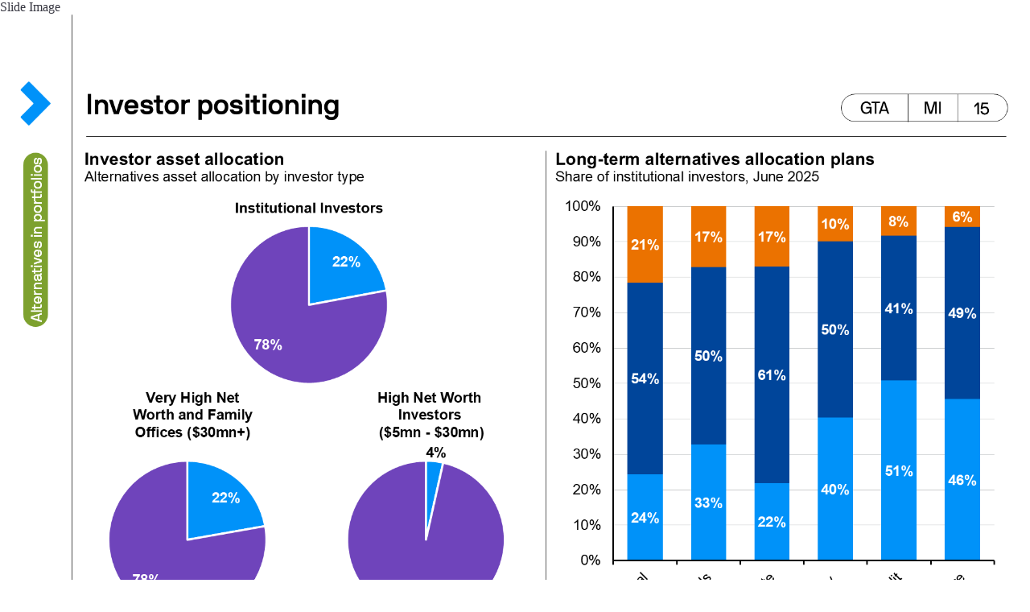

--- FILE ---
content_type: text/html;charset=utf-8
request_url: https://am.jpmorgan.com/gb/en/asset-management/adv/insights/market-insights/guide-to-alternatives/guide-to-alternatives-slides/guide-to-alternatives-real-estate/gta-usretail/
body_size: 981
content:







     
    
<link rel="stylesheet" href="https://cdn.jpmorganfunds.com/etc/designs/jpm-am-aem/clientlib-all/jpm-am-global.min.8804df1244114b20216d9828aa8db542.css" type="text/css">



     
    
<link rel="stylesheet" href="https://cdn.jpmorganfunds.com/etc/designs/jpm-am-aem/clientlib-site.min.97f8b42a72f1fcc123497d0b990cad35.css" type="text/css">





    
	<!--<div<sly data-sly-call=""/>-->


<div class="JP-GTMSlide">
	<h2>Slide Image</h2>
	<img src="https://cdn.jpmorganfunds.com/content/dam/jpm-am-aem/global/en/images/insights/guide-to-alternatives-new/standardsize/Slide15.PNG" alt="U.S. real estate: Retail "/>
	
		<h2>Chart Image</h2>
		<img src="https://cdn.jpmorganfunds.com/content/dam/jpm-am-aem/global/en/images/insights/guide-to-alternatives-new/widescreen/Slide15.PNG" alt="U.S. real estate: Retail "/>
	
	
	<h2>U.S. real estate: Retail </h2>
	
	<div class="jp-rft-wrapper jp-gtm__basic-text__module">
		<div class="jp-rft jp__clear">
			<p>
				<p>On the left-hand side, we show online retail sales as a percent of total retail sales per segment in the United States. As you can see, since the first quarter of 2018, all segments have seen an increase in online retail sales, with noticeable increases in the clothing and general merchandise and furniture, building materials and electronics segments. On the right-hand side, we show the change in the number of retail establishments by sector. As you can see, clothing and electronics, both of which have seen the largest increase in online retail sales, have also seen the largest decline in the number of establishments.</p>

			</p>
		</div>
	</div>
</div>


       



       
